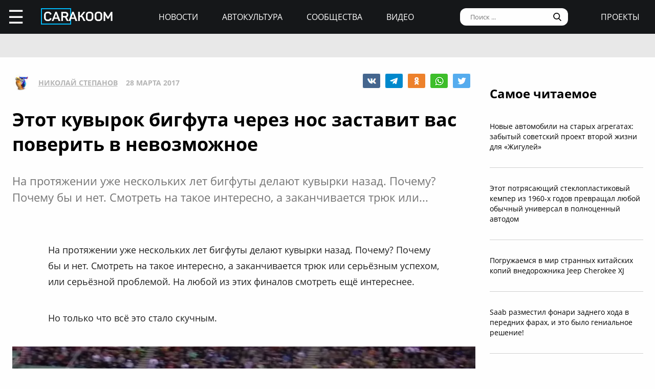

--- FILE ---
content_type: text/html; charset=UTF-8
request_url: https://carakoom.com/blog/etot-kuvyrok-bigfuta-cherez-nos-zastavit-vas-poverit-v-nevozmozhnoe
body_size: 10367
content:
<!DOCTYPE HTML><html lang="ru"><head><title>Этот кувырок бигфута через нос заставит вас поверить в невозможное | carakoom.com</title><meta name="robots" content="index, follow" /><link rel="apple-touch-icon" sizes="180x180" href="/apple-touch-icon.png"><link rel="icon" type="image/png" href="/favicon-32x32.png" sizes="32x32"><link rel="icon" type="image/png" href="/favicon-16x16.png" sizes="16x16"><meta name="msapplication-TileColor" content="#2b5797"><meta name="msapplication-TileImage" content="/mstile-144x144.png"><meta http-equiv="content-type" content="text/html; charset=utf-8" /><meta name="viewport" content="width=device-width, initial-scale=1"><meta name="description" content=" На протяжении уже нескольких лет бигфуты делают кувырки назад. Почему? Почему бы и нет. Смотреть на такое интересно, а заканчивается трюк или..." /><meta name="keywords" content="bigfoot, monster, trucks, stunt, трюк, fun, video, видео" /><script type="text/javascript" src="https://carakoom.com/data/themes/easy/js/init.js?v=3.3.53"></script><link rel="stylesheet" href="https://carakoom.com/data/themes/easy/css/style.css?v=3.3.53" /><link rel="stylesheet" href="https://carakoom.com/data/themes/easy/css/main.css?v=3.3.53" /><script type="text/javascript" src="https://carakoom.com/data/inc/lib/java/framework.js?v=3.3.53"></script><script type="text/javascript" src="https://carakoom.com/data/inc/lib/ajax/processor.js?v=3.3.53"></script><link rel="stylesheet" href="/photoswipe/photoswipe.css" /><link rel="stylesheet" href="/photoswipe/default-skin/default-skin.css" /><script type="text/javascript" src="/photoswipe/photoswipe.min.js"></script><script type="text/javascript" src="/photoswipe/photoswipe-ui-default.min.js"></script><script type="text/javascript" src="https://carakoom.com/data/modules/wall/java/wall.js"></script><script type="text/javascript" src="https://carakoom.com/data/modules/like/js/script.js"></script><script type="text/javascript" src="https://carakoom.com/data/modules/comments/js/script.js"></script><meta property="og:title" content="Этот кувырок бигфута через нос заставит вас поверить в невозможное"><meta property="og:description" content=" На протяжении уже нескольких лет бигфуты делают кувырки назад. Почему? Почему бы и нет. Смотреть на такое интересно, а заканчивается трюк или..."><meta property="og:url" content="https://carakoom.com/blog/etot-kuvyrok-bigfuta-cherez-nos-zastavit-vas-poverit-v-nevozmozhnoe"><meta property="og:type" content="article"><meta property="og:site_name" content="CARakoom.com"><meta property="og:image" content="https://carakoom.com/data/wall/787/61e070d2_medium.jpg"/><meta name="twitter:card" content="summary_large_image"></head>

<body >
<div id="problem"></div>
<input type="checkbox" id="nav-user">
<header id="header">
<div class="header-left"><label for="nav-user">☰</label><a href="/" class="header-logo"><img src="https://carakoom.com/data/image/CARAKOOM.png" alt="logo"></a></div>
<div class="header-center">
<a href="https://carakoom.com/car-news">Новости</a>
<a href="https://carakoom.com/car-culture">Автокультура</a>
<a href="https://carakoom.com/groups">Сообщества</a>
<a href="https://carakoom.com/car-video">Видео</a>
</div>
<div class="header-right">
<input type="search" placeholder="Поиск ..."  id="isearch" onkeyup="if(event.keyCode == 13) {processor('wall_search','787','177adc265c3dfab9dc02399776b8d8ec')}"/>
<img src="https://carakoom.com/data/image/loope.png" alt="loope" class="black-loope">
<img src="https://carakoom.com/data/image/white-loope.png" alt="loope" class="white-loope" id="searchBtn" onclick="showSearch(this);">
<a href="">проекты</a></div>

<div class="window forgot-win" id="reg"><div id="reg_body" class="box" style="width:100%"><h3>Вход / Регистрация</h3>
<form  action="" method="post" class="ep-ent">
<span class="reg-desc">Войдите, используя ваши Email и пароль или введите необходимые данные для регистрации нового пользователя.</span>
<input type="email" id="w_email" value="" placeholder="Введите емайл" onkeyup="ValidateMail(this)" required="required" />
<input type="password" id="w_passw" value="" placeholder="Введите пароль" required="required" />

<span class="forgot-desc" onclick="close_window('reg');show_window('forgot');">Забыли пароль?</span>

<ul class="comcontrol">
<li id="w_btn_enter" onclick="processor('w_enter');" data-hash="502395c3e2dfb6765abc4cfefb0af719">Вход</li>
<li id="w_btn_reg" onclick="processor('w_registration');" data-hash="e914d66225bd642a19b7ae55222d812c">Регистрация</li></ul></form>
<div class="soc-ent">
<span class="social-desc">Другие способы входа / регистрации</span>
<ul class="comcontrol" style="flex-direction:column">
<li id="w_btn_vk" onclick="vkAuth();" style="background:#0281b4">Вконтакте</li>
<li id="w_btn_fb" onclick="fbAuth();" style="background:#1f6296">Facebook</li>
</ul>
</div></div></div>

<div id="forgot"  class="window forgot-win">
<div id='forgot_body' class="box" style="width:100%">


<h3>Восстановление доступа</h3>
<form  action="" method="post" class="ep-ent" id="send-forgot">
<span class="reg-desc">Введите Email, который использовался при регистрации.</span>
<input type="email" placeholder="Введите почтовый ящик" id="forgot_email" onkeyup="ValidateMail(this)" maxlength="50" required="required"/>
<ul class="comcontrol"><li id="w_btn_forgot" onclick="processor('send_forgot')" data-hash="4d5f62007645f805413672fa689f945e">Восстановить</li></ul></form>
</div></div></header>
<div id="waiting"></div>

<aside class="nav-user-block">
<div class="nav-header">
<label for="nav-user">+</label>
<a href="javascript:void(0);" onclick="init('nav-user').checked=false;show_window('reg');">регистрация<br>и вход</a><img src="https://carakoom.com/data/image/no_logo.png" loading="lazy" alt="user logo"></div>
<nav class="user-links">
<a href="https://carakoom.com/car-news" data-hash="79a7df39109c34b0cc83f8ad089d0532" class="menu bolder">Новости</a>
<a href="https://carakoom.com/car-culture" data-hash="9068a93d87737f8296649680b68c8750" class="menu bolder">Автокультура</a>
<div class="nav-collapsible">
<input type="checkbox" id="nav-collapsible-1">
<label for="nav-collapsible-1" class="bold" onclick="processor('groups','')" data-hash="950b66edbce955538e5a6194ddad4692">Сообщества</label>
<div class="nav-collapsible-links">
<a  href="https://carakoom.com/crash" data-hash="72990405f4c8d366c2d5b804e9bcffe0" class="menu" >Аварии</a><a  href="https://carakoom.com/american" data-hash="66e07bd74f2833fbea271ba24f705c08" class="menu" >Американские</a><a  href="https://carakoom.com/offroad" data-hash="d6e8d78302384b8e260b9d9b0e386166" class="menu" >Внедорожники</a><a  href="https://carakoom.com/bikes" data-hash="67d88ac9621babddbf62be0077b6ae14" class="menu" >Мотоциклы</a><a  href="https://carakoom.com/retro" data-hash="748fab09fb85e25de221e87b3133de55" class="menu" >Ретро</a><a  href="https://carakoom.com/russian" data-hash="343e5bd6f765b49a3cf73313ea99a46b" class="menu" >Русские и советские</a><a  href="https://carakoom.com/tuning" data-hash="c789f1bec2f92806e85313980a4caa55" class="menu" >Тюнинг</a><a  href="https://carakoom.com/electric" data-hash="1275d321b9d7891239b1e7f7580b2154" class="menu" >Электромобили</a><a href="https://carakoom.com/groups" class="menu" data-hash="950b66edbce955538e5a6194ddad4692">другие</a>
</div>
</div>
<a href="https://carakoom.com/car-video" data-hash="2fcf85e3101ed0e64ce5c3c1a6fd8a83" class="menu bolder">Видео</a>

<a href="#" class="menu bolder">проекты</a>
</nav>
<div class="nav-footer">
<a href="/" class="nav-logo"><img src="https://carakoom.com/data/image/CARAKOOM.png" alt="logo"></a>
<div class="nav-social-block">
<a href="https://vk.com/carakoom"><img src="https://carakoom.com/data/image/vk.png"></a>
<a href="https://www.pinterest.com/carakoom/"><img src="https://carakoom.com/data/image/pinterest.png"></a>
<a href="https://youtube.com/channel/UCWTEDKF2hpCUeDgKQh70_Iw"><img src="https://carakoom.com/data/image/youtube.png"></a>
</div>
<a href="">Подписаться на рассылку</a>
<a href="https://carakoom.com/advertising">Реклама на сайте</a>
<a href="">Пользовательское согашение</a>
<a href="https://carakoom.com/contacts">Контакты</a>
<a href="https://carakoom.com/data/rss/all.xml">RSS</a>
</div>
</aside>
<div id="container">
<main id="myplace"><div class="post-top-banner">
<div style="width:auto;max-width:1233px;height:auto;margin:0 auto"> <!-- Yandex.RTB R-A-282121-8 -->
<div id="yandex_rtb_R-A-282121-8"></div>
<script type="text/javascript">
    (function(w, d, n, s, t) {
        w[n] = w[n] || [];
        w[n].push(function() {
            Ya.Context.AdvManager.render({
                blockId: "R-A-282121-8",
                renderTo: "yandex_rtb_R-A-282121-8",
                async: true
            });
        });
if(checkScript("//an.yandex.ru/system/context.js"))return;
        t = d.getElementsByTagName("script")[0];
        s = d.createElement("script");
        s.type = "text/javascript";
        s.src = "//an.yandex.ru/system/context.js";
        s.async = true;
        t.parentNode.insertBefore(s, t);
    })(this, this.document, "yandexContextAsyncCallbacks");
</script></div></div>

<div class="post-mobile-banner"><div style="width:300px;height:auto;margin:0 auto"> <!-- Yandex.RTB R-A-282121-12 -->
<div id="yandex_rtb_R-A-282121-12"></div>
<script type="text/javascript">
    (function(w, d, n, s, t) {
        w[n] = w[n] || [];
        w[n].push(function() {
            Ya.Context.AdvManager.render({
                blockId: "R-A-282121-12",
                renderTo: "yandex_rtb_R-A-282121-12",
                async: true
            });
        });
if(checkScript("//an.yandex.ru/system/context.js"))return;
        t = d.getElementsByTagName("script")[0];
        s = d.createElement("script");
        s.type = "text/javascript";
        s.src = "//an.yandex.ru/system/context.js";
        s.async = true;
        t.parentNode.insertBefore(s, t);
    })(this, this.document, "yandexContextAsyncCallbacks");
</script></div></div>

<div class="post-container">
<div class="post-data" itemscope itemtype="http://schema.org/NewsArticle">
<div class="post-header">
<div class="post-header-left">
<img src="https://carakoom.com/data/users/787/ico.jpg?time=1768640420">
<a href=""  itemprop="author">Николай Степанов</a>
<meta itemprop="datePublished" content="Tue, 28 Mar 2017 03:11:55 +0300" />
<span >28 марта 2017</span>
</div>
<div class="post-social-block">
<img class="vk" src="https://carakoom.com/data/image/vk2.png" data-object="wall" data-social="vk" data-hash="c209253a93f257c3bc7a85ca038a5fc4" title="0" onclick="processor('share','30427');window.open('https://vk.com/share.php?url=https://carakoom.com/blog/etot-kuvyrok-bigfuta-cherez-nos-zastavit-vas-poverit-v-nevozmozhnoe', '_blank', 'scrollbars=0, resizable=1, menubar=0, left=200, top=200, width=554, height=421, toolbar=0, status=0');return false;" alt="VK"><img class="tg" src="https://carakoom.com/data/image/telegram.png" data-object="wall" data-social="tg" data-hash="c209253a93f257c3bc7a85ca038a5fc4" title="0" onclick="processor('share','30427');window.open('tg://share?url=https://carakoom.com/blog/etot-kuvyrok-bigfuta-cherez-nos-zastavit-vas-poverit-v-nevozmozhnoe&text=', '_blank', 'scrollbars=0, resizable=1, menubar=0, left=200, top=200, width=550, height=440, toolbar=0, status=0');return false;" title="Telegram"><img class="ok" src="https://carakoom.com/data/image/ok.png" data-object="wall" data-social="ok" data-hash="c209253a93f257c3bc7a85ca038a5fc4" title="0" onclick="processor('share','30427');window.open('https://connect.ok.ru/offer?url=https://carakoom.com/blog/etot-kuvyrok-bigfuta-cherez-nos-zastavit-vas-poverit-v-nevozmozhnoe', '_blank', 'scrollbars=0, resizable=1, menubar=0, left=200, top=200, width=600, height=440, toolbar=0, status=0');return false;" alt="Odnoklassniki"><img class="wa" src="https://carakoom.com/data/image/wa.png" data-object="wall" data-social="wa" data-hash="c209253a93f257c3bc7a85ca038a5fc4" title="0" onclick="processor('share','30427');window.open('whatsapp://send?text=https://carakoom.com/blog/etot-kuvyrok-bigfuta-cherez-nos-zastavit-vas-poverit-v-nevozmozhnoe ', '_blank', 'scrollbars=0, resizable=1, menubar=0, left=200, top=200, width=554, height=421, toolbar=0, status=0');return false;" title="WA" data-action="share/whatsapp/share"><img class="tw" src="https://carakoom.com/data/image/twitter.png" data-object="wall" data-social="tw" data-hash="c209253a93f257c3bc7a85ca038a5fc4" title="0" onclick="processor('share','30427');window.open('https://twitter.com/share?url=https://carakoom.com/blog/etot-kuvyrok-bigfuta-cherez-nos-zastavit-vas-poverit-v-nevozmozhnoe&text=', '_blank', 'scrollbars=0, resizable=1, menubar=0, left=200, top=200, width=554, height=421, toolbar=0, status=0');return false;" alt="Twitter"></div>
</div>
<meta itemprop="inLanguage" content="ru" /> <meta itemscope itemprop="mainEntityOfPage" itemtype="https://schema.org/WebPage" itemid="https://carakoom.com/blog/etot-kuvyrok-bigfuta-cherez-nos-zastavit-vas-poverit-v-nevozmozhnoe">

<h1 itemprop="headline">Этот кувырок бигфута через нос заставит вас поверить в невозможное</h1>

<span class="post-preview"> На протяжении уже нескольких лет бигфуты делают кувырки назад. Почему? Почему бы и нет. Смотреть на такое интересно, а заканчивается трюк или...</span>

<br><br><div style="width:auto;max-width:1233px;height:auto;margin:0 auto"> <!-- Yandex.RTB R-A-282121-21 -->
<div id="yandex_rtb_R-A-282121-21"></div>
<script type="text/javascript">
    (function(w, d, n, s, t) {
        w[n] = w[n] || [];
        w[n].push(function() {
            Ya.Context.AdvManager.render({
                blockId: "R-A-282121-21",
                renderTo: "yandex_rtb_R-A-282121-21",
                async: true
            });
        });
if(checkScript("//an.yandex.ru/system/context.js"))return;
        t = d.getElementsByTagName("script")[0];
        s = d.createElement("script");
        s.type = "text/javascript";
        s.src = "//an.yandex.ru/system/context.js";
        s.async = true;
        t.parentNode.insertBefore(s, t);
    })(this, this.document, "yandexContextAsyncCallbacks");
</script></div>
<div class="post-content" id="item30427" itemprop="articleBody"><p>На протяжении уже нескольких лет бигфуты делают кувырки назад. Почему? Почему бы и нет. Смотреть на такое интересно, а заканчивается трюк или серьёзным успехом, или серьёзной проблемой. На любой из этих финалов смотреть ещё интереснее.</p><p>Но только что всё это стало скучным.</p><p><img src="https://carakoom.com/data/wall/787/61e070d2_medium.jpg" alt=""/></p><p>На прошедших выходных Ли О&#39;Доннелл за рулём Mad Scientist унизил все другие бигфуты и их водителей, сделав первый в истории кувырок через нос. В бигфуте. На арене. Это действительно произошло.</p><p>Как? После прыжка О&#39;Доннелл смог устоять на задних колёсах. Он продолжил ускоряться, держа передние колёса в воздухе, и доехал до следующего трамплина. Наезд на него с передними колёсами в воздухе заставил бигфут кувыркнуться через нос, после чего тот спокойно приземлился.</p><p><div><iframe class="video" src="https://www.youtube.com/embed/WTdREmxtUTw?rel=0?wmode=opaque" frameborder="0" allowfullscreen></iframe></div></p><p>Это безумие. Вы вообще можете представить себе подобное? Конечно, он сразу же сделал кувырок назад, уложив бигфут на крышу, но какая разница? Он кувыркнулся через нос. В настоящем бигфуте.</p><p>Поэтому нам стало интересно, что же может быть круче. Штопор? Тройной кувырок назад? Двойной кувырок вперёд? Трюк, где парень выпрыгивает из бигфута до кувырков и запрыгивает обратно за мгновение до того, как он приземлится? Поживём - увидим.</p><p><a onclick="return !window.open(this.href)" href="https://t.me/carakoom" rel="nofollow" class="tl_telegram_share_btn"><span class="tl_telegram_share_label" target="_blank">Подпишись на CARAKOOM в Telegram</span><i class="tl_telegram_share_icon"></i></a></p></div>
<div class="post-footer">
<div class="tags"><a href="https://carakoom.com/tag/bigfoot" data-hash="52d389f052a9cc43aa3249e5a8684f63">bigfoot</a>,<a href="https://carakoom.com/tag/monster" data-hash="3c734846f5570503aa1df3d1bce87f42">monster</a>,<a href="https://carakoom.com/tag/trucks" data-hash="98d78b47265315410ed1589016bd1e18">trucks</a>,<a href="https://carakoom.com/tag/stunt" data-hash="141c83305bb1a4578e35dfc9b9007657">stunt</a>,<a href="https://carakoom.com/tag/трюк" data-hash="4a5ecc62db5c85ad7810ef2c67101b65">трюк</a>,<a href="https://carakoom.com/tag/fun" data-hash="e2423f5bf3d1a28fb56e2700ec1f2baa">fun</a>,<a href="https://carakoom.com/tag/video" data-hash="f0d6e6d650b990f36aac7a95a2d9bc37">video</a>,<a href="https://carakoom.com/tag/видео" data-hash="55a3416b2d39d61e4befdcf8c95740ab">видео</a></div><div class="post-social-block">
<img class="vk" src="https://carakoom.com/data/image/vk2.png" data-object="wall" data-social="vk" data-hash="c209253a93f257c3bc7a85ca038a5fc4" title="0" onclick="processor('share','30427');window.open('https://vk.com/share.php?url=https://carakoom.com/blog/etot-kuvyrok-bigfuta-cherez-nos-zastavit-vas-poverit-v-nevozmozhnoe', '_blank', 'scrollbars=0, resizable=1, menubar=0, left=200, top=200, width=554, height=421, toolbar=0, status=0');return false;" alt="VK"><img class="tg" src="https://carakoom.com/data/image/telegram.png" data-object="wall" data-social="tg" data-hash="c209253a93f257c3bc7a85ca038a5fc4" title="0" onclick="processor('share','30427');window.open('tg://share?url=https://carakoom.com/blog/etot-kuvyrok-bigfuta-cherez-nos-zastavit-vas-poverit-v-nevozmozhnoe&text=', '_blank', 'scrollbars=0, resizable=1, menubar=0, left=200, top=200, width=550, height=440, toolbar=0, status=0');return false;" title="Telegram"><img class="ok" src="https://carakoom.com/data/image/ok.png" data-object="wall" data-social="ok" data-hash="c209253a93f257c3bc7a85ca038a5fc4" title="0" onclick="processor('share','30427');window.open('https://connect.ok.ru/offer?url=https://carakoom.com/blog/etot-kuvyrok-bigfuta-cherez-nos-zastavit-vas-poverit-v-nevozmozhnoe', '_blank', 'scrollbars=0, resizable=1, menubar=0, left=200, top=200, width=600, height=440, toolbar=0, status=0');return false;" alt="Odnoklassniki"><img class="wa" src="https://carakoom.com/data/image/wa.png" data-object="wall" data-social="wa" data-hash="c209253a93f257c3bc7a85ca038a5fc4" title="0" onclick="processor('share','30427');window.open('whatsapp://send?text=https://carakoom.com/blog/etot-kuvyrok-bigfuta-cherez-nos-zastavit-vas-poverit-v-nevozmozhnoe ', '_blank', 'scrollbars=0, resizable=1, menubar=0, left=200, top=200, width=554, height=421, toolbar=0, status=0');return false;" title="WA" data-action="share/whatsapp/share"><img class="tw" src="https://carakoom.com/data/image/twitter.png" data-object="wall" data-social="tw" data-hash="c209253a93f257c3bc7a85ca038a5fc4" title="0" onclick="processor('share','30427');window.open('https://twitter.com/share?url=https://carakoom.com/blog/etot-kuvyrok-bigfuta-cherez-nos-zastavit-vas-poverit-v-nevozmozhnoe&text=', '_blank', 'scrollbars=0, resizable=1, menubar=0, left=200, top=200, width=554, height=421, toolbar=0, status=0');return false;" alt="Twitter"></div>
</div>
<div class="post-media" id="post-media">

<h5>Фотогалерея</h5>

<div class="item-media" itemprop="image" itemscope="" itemtype="https://schema.org/ImageObject"><a class="photoswipe" href="https://carakoom.com/data/wall/787/61e070d2.jpg"><img  loading="lazy" data-size="1247x702"  data-type="image" data-name="61e070d2" src="https://carakoom.com/data/wall/787/61e070d2_221x124.jpg" alt=""><meta itemprop="image" content="https://carakoom.com/data/wall/787/61e070d2.jpg"><meta itemprop="width" content="1247"><meta itemprop="height" content="702"></a></div>
</div>

<div class="post-bottom-banner">
<div style="width:auto;max-width:1233px;height:auto;margin:0 auto"> <!-- Yandex.RTB R-A-282121-10 -->
<div id="yandex_rtb_R-A-282121-10"></div>
<script type="text/javascript">
    (function(w, d, n, s, t) {
        w[n] = w[n] || [];
        w[n].push(function() {
            Ya.Context.AdvManager.render({
                blockId: "R-A-282121-10",
                renderTo: "yandex_rtb_R-A-282121-10",
                async: true
            });
        });
if(checkScript("//an.yandex.ru/system/context.js"))return;
        t = d.getElementsByTagName("script")[0];
        s = d.createElement("script");
        s.type = "text/javascript";
        s.src = "//an.yandex.ru/system/context.js";
        s.async = true;
        t.parentNode.insertBefore(s, t);
    })(this, this.document, "yandexContextAsyncCallbacks");
</script></div></div>

<div class="post-comments" id="comments30427">




</div>

<div class="post-read-more">
<a href="https://carakoom.com/blog/vladelec-luaz-969m-postaralsya-ispravit-vse-ego-nedostatki-poluchilos"><h4>Читать</h4></a>
<a href="https://carakoom.com/blog/vladelec-luaz-969m-postaralsya-ispravit-vse-ego-nedostatki-poluchilos"><p class="read_next_blue_text">Владелец ЛуАЗ-969М постарался исправить все его недостатки. Получилось?</p></a>
<a href="https://carakoom.com/blog/vladelec-luaz-969m-postaralsya-ispravit-vse-ego-nedostatki-poluchilos"><img loading="lazy" src="https://carakoom.com/data/wall/787/64cc071e_900x506.jpg" alt="Владелец ЛуАЗ-969М постарался исправить все его недостатки. Получилось?" class="read_next_blue_text_img"></a>
</div>

</div>
<div class="post-side">

<div class="post-popular fix">
<h4>Самое читаемое</h4>
<a href="https://carakoom.com/blog/novye-avtomobili-na-staryh-agregatah-zabytyj-sovetskij-proekt-vtoroj-zhizni-dlya-zhigulej" data-hash="eb4b8272d32329ddd2cac6370cb071f1">Новые автомобили на старых агрегатах: забытый советский проект второй жизни для «Жигулей»</a><a href="https://carakoom.com/blog/etot-potryasayucshij-stekloplastikovyj-kemper-iz-1960-h-godov-prevracshal-lyuboj-obychnyj-universal-v-polnocennyj-avtodom" data-hash="72831c8de4b5df207a5d8824cb4c31b0">Этот потрясающий стеклопластиковый кемпер из 1960-х годов превращал любой обычный универсал в полноценный автодом</a><a href="https://carakoom.com/blog/pogruzhaemsya-v-mir-strannyh-kitajskih-kopij-vnedorozhnika-jeep-cherokee-xj" data-hash="f0256b6d5dccc20a2abe3240cb8e9a64">Погружаемся в мир странных китайских копий внедорожника Jeep Cherokee XJ</a><a href="https://carakoom.com/blog/saab-razmestil-fonari-zadnego-hoda-v-perednih-farah-i-eto-bylo-genialnoe-reshenie" data-hash="d9c56ae31060128559ecb6b731ee4797">Saab разместил фонари заднего хода в передних фарах, и это было гениальное решение!</a><a href="https://carakoom.com/blog/bylo-vremya-kogda-porsche-poschitala-normalnym-postavit-kolyosa-ot-samogo-deshyovogo-avtomobilya-na-rynke" data-hash="aea8b6e91770baa3ad700d7c8c8311aa">Было время, когда Porsche посчитала нормальным поставить колёса от самого дешёвого автомобиля на рынке</a></div>

<div class="post-side-last-news fix">
<h4>Последние новости</h4>
<a href="https://carakoom.com/blog/pogruzhaemsya-v-mir-strannyh-kitajskih-kopij-vnedorozhnika-jeep-cherokee-xj" data-hash="f0256b6d5dccc20a2abe3240cb8e9a64"><img loading="lazy" class="no-round" src="https://carakoom.com/data/wall/787/6b0ad7d5_thumb.jpg" alt="Погружаемся в мир странных китайских копий внедорожника Jeep Cherokee XJ"/><p>Погружаемся в мир странных китайских копий внедорожника Jeep Cherokee XJ</p></a><a href="https://carakoom.com/blog/novye-avtomobili-na-staryh-agregatah-zabytyj-sovetskij-proekt-vtoroj-zhizni-dlya-zhigulej" data-hash="eb4b8272d32329ddd2cac6370cb071f1"><img loading="lazy" class="no-round" src="https://carakoom.com/data/wall/787/6cf5ec62_thumb.jpg" alt="Новые автомобили на старых агрегатах: забытый советский проект второй жизни для «Жигулей»"/><p>Новые автомобили на старых агрегатах: забытый советский проект второй жизни для «Жигулей»</p></a><a href="https://carakoom.com/blog/rekordnyj-renault-proehal-1000-km-bez-podzaryadki-i-v-akkumulyatore-ecshyo-ostalos-nemnogo" data-hash="9a851b323a3a244b5089e7e401c37204"><img loading="lazy" class="no-round" src="https://carakoom.com/data/wall/787/6a562998_thumb.jpg" alt="Рекордный Renault проехал 1000 км без подзарядки, и в аккумуляторе ещё осталось немного!"/><p>Рекордный Renault проехал 1000 км без подзарядки, и в аккумуляторе ещё осталось немного!</p></a><a href="https://carakoom.com/blog/pervoe-pokolenie-kitajskih-sportivnyh-avtomobilej-poyavivshihsya-v-2000-h-godah-i-o-kotoryh-vy-skoree-vsego-nikogda-ne-slyshali" data-hash="232f3dc07fc4112c005f578b8451f072"><img loading="lazy" class="no-round" src="https://carakoom.com/data/wall/787/6aff22d7_thumb.jpg" alt="Первое поколение китайских спортивных автомобилей, появившихся в 2000-х годах и о которых вы, скорее всего, никогда не слышали"/><p>Первое поколение китайских спортивных автомобилей, появившихся в 2000-х годах и о которых вы, скорее всего, никогда не слышали</p></a></div>

<div class="banner" style="width:300px;height:600px">
<div style="width:300px;height:auto;margin:0 auto"> <!-- Yandex.RTB R-A-282121-20 -->
<div id="yandex_rtb_R-A-282121-20"></div>
<script type="text/javascript">
    (function(w, d, n, s, t) {
        w[n] = w[n] || [];
        w[n].push(function() {
            Ya.Context.AdvManager.render({
                blockId: "R-A-282121-20",
                renderTo: "yandex_rtb_R-A-282121-20",
                async: true
            });
        });
if(checkScript("//an.yandex.ru/system/context.js"))return;
        t = d.getElementsByTagName("script")[0];
        s = d.createElement("script");
        s.type = "text/javascript";
        s.src = "//an.yandex.ru/system/context.js";
        s.async = true;
        t.parentNode.insertBefore(s, t);
    })(this, this.document, "yandexContextAsyncCallbacks");
</script></div></div>
<div class="banner" style="width:300px;height:600px">
<div style="width:300px;height:auto;margin:0 auto"> <!-- Yandex.RTB R-A-282121-19 -->
<div id="yandex_rtb_R-A-282121-19"></div>
<script type="text/javascript">
    (function(w, d, n, s, t) {
        w[n] = w[n] || [];
        w[n].push(function() {
            Ya.Context.AdvManager.render({
                blockId: "R-A-282121-19",
                renderTo: "yandex_rtb_R-A-282121-19",
                async: true
            });
        });
if(checkScript("//an.yandex.ru/system/context.js"))return;
        t = d.getElementsByTagName("script")[0];
        s = d.createElement("script");
        s.type = "text/javascript";
        s.src = "//an.yandex.ru/system/context.js";
        s.async = true;
        t.parentNode.insertBefore(s, t);
    })(this, this.document, "yandexContextAsyncCallbacks");
</script></div></div>

<script>
window.onload = function() {setTimeout(() => primaryPlacement('.post-side',600),1000);};
zoomer();
</script>
</div>
</div>

<div class="down">
<span onclick="processor('sport')"  data-hash="43a6bf7b6f66bf9471fb7abe1cfe2588">больше по теме</span>
<a href="https://carakoom.com/sport" data-hash="43a6bf7b6f66bf9471fb7abe1cfe2588"><h4>Автоспорт</h4></a>

<div class="down-content">
<a href="https://carakoom.com/blog/istoriya-redchajshego-vnedorozhnika-uaz-3172-dlya-trofi" data hash="46712b013898b8f29dd63f0fd7d9e86f"><p>История редчайшего внедорожника УАЗ-3172 для трофи</p><img src="https://carakoom.com/data/wall/787/6ae98a07_300x260.jpg"></a><a href="https://carakoom.com/blog/5-legendarnyh-dorozhnyh-modelej-osnacshyonnyh-dvigatelyami-s-gonochnoj-rodoslovnoj" data hash="d14014b369177973d8ad33f26c3e72f6"><p>5 легендарных дорожных моделей, оснащённых двигателями с гоночной родословной</p><img src="https://carakoom.com/data/wall/787/6c34921c_300x260.jpg"></a><a href="https://carakoom.com/blog/v-chehii-arestovali-parnya-kotoryj-mnogo-let-gonyal-po-dorogam-na-bolide-f1" data hash="cd6cadbf2c2d30c28dd496a748f3061e"><p>В Чехии арестовали парня, который много лет гонял по дорогам на болиде F1</p><img src="https://carakoom.com/data/wall/787/6b152a36_300x260.jpg"></a><a href="https://carakoom.com/blog/etot-32-letnij-sedan-audi-bystree-chem-sovremennye-superkary" data hash="d49a744ff3518aff6f2c4f438cf25707"><p>Этот 32-летний седан Audi быстрее, чем современные суперкары</p><img src="https://carakoom.com/data/wall/787/6cda5121_300x260.jpg"></a><a href="https://carakoom.com/blog/staryj-kenworth-udalos-razognat-do-229-kmch" data hash="81be4625c04ca99d2b2907ebce775a26"><p>Старый Kenworth удалось разогнать до 229 км/ч</p><img src="https://carakoom.com/data/wall/787/6d329e6e_300x260.jpg"></a><a href="https://carakoom.com/blog/lamborghini-predstavil-gonochnyj-variant-superkara-temerario" data hash="7c32ddc87915b75e20cce5e9d8f1415d"><p>Lamborghini представил гоночный вариант суперкара Temerario</p><img src="https://carakoom.com/data/wall/787/6c7f5c82_300x260.jpg"></a><a href="https://carakoom.com/blog/eto-edinstvennyj-porsche-911-gt3-v-mire-s-motorom-ot-ssangyong-actyon" data hash="6752e6049505cd9bb4e3b44cc409798f"><p>Это единственный Porsche 911 GT3 в мире с мотором от SsangYong Actyon</p><img src="https://carakoom.com/data/wall/787/6e01529e_300x260.jpg"></a><a href="https://carakoom.com/blog/porsche-prevratil-gonochnyj-bolid-dlya-le-mana-v-dorozhnuyu-model-dlya-osobogo-klienta" data hash="3a7f3e36dab38897055ed3635cb9cee3"><p>Porsche превратил гоночный болид для Ле-Мана в дорожную модель для особого клиента</p><img src="https://carakoom.com/data/wall/787/6d87bfac_300x260.jpg"></a></div>

<div class="down-banner">
<div style="width:auto;max-width:1233px;height:auto;margin:0 auto"> <!-- Yandex.RTB R-A-282121-11 -->
<div id="yandex_rtb_R-A-282121-11"></div>
<script type="text/javascript">
    (function(w, d, n, s, t) {
        w[n] = w[n] || [];
        w[n].push(function() {
            Ya.Context.AdvManager.render({
                blockId: "R-A-282121-11",
                renderTo: "yandex_rtb_R-A-282121-11",
                async: true
            });
        });
if(checkScript("//an.yandex.ru/system/context.js"))return;
        t = d.getElementsByTagName("script")[0];
        s = d.createElement("script");
        s.type = "text/javascript";
        s.src = "//an.yandex.ru/system/context.js";
        s.async = true;
        t.parentNode.insertBefore(s, t);
    })(this, this.document, "yandexContextAsyncCallbacks");
</script></div></div>
<div class="wallinfo">
<h6>О СТАТЬЕ</h6>
<div><span>Категория</span><span><a href="https://carakoom.com/sport" data-hash="43a6bf7b6f66bf9471fb7abe1cfe2588">Автоспорт</a></span></div>
</div></div>
<div class="subscribe">
<div id="subscribe">
<div><h6>Подпишись на нашу рассылку</h6><span>Только самое интересное за неделю на твоей почте</span></div>
<div><span><input type="email" placeholder="Email" id="subsEm"><button onclick="processor('subscribe2')" data-hash="b6a9f674c9cb7c6f064a5330abf8bfc6">Подписаться</button></span><span>Нажимая на кнопку "Подписаться", вы соглашаетесь на получение информационных и/или рекламных сообщений в соответствии с <a href="#">Пользовательским соглашением</a></span></div>
</div></div></main>
<footer id="footer">
<div class="footer-top">
<a href="/" class="footer-logo"><img src="https://carakoom.com/data/image/CARAKOOM.png" alt="logo"></a>
<div class="footer-social-block">
<a href="https://vk.com/carakoom"><img src="https://carakoom.com/data/image/vk.png"></a>
<a href="https://www.pinterest.com/carakoom/"><img src="https://carakoom.com/data/image/pinterest.png"></a>
<a href="https://youtube.com/channel/UCWTEDKF2hpCUeDgKQh70_Iw"><img src="https://carakoom.com/data/image/youtube.png"></a>
</div>
</div>
<div class="footer-middle">
<div class="footer-menu">
<div class="footer-left">
<a href="https://carakoom.com/car-news" data-hash="79a7df39109c34b0cc83f8ad089d0532">Новости</a>
<a href="https://carakoom.com/car-culture" data-hash="9068a93d87737f8296649680b68c8750">Автокультура</a>
<a href="https://carakoom.com/groups" data-hash="950b66edbce955538e5a6194ddad4692">Сообщества</a>
<a href="https://carakoom.com/car-video" data-hash="2fcf85e3101ed0e64ce5c3c1a6fd8a83">Видео</a>
</div>
<div class="footer-center">
<a href="">Подписаться на рассылку</a>
<a href="https://carakoom.com/advertising">Реклама на сайте</a>
<a href="">Пользовательское соглашение</a>
<a href="https://carakoom.com/contacts">Контакты</a>
<a href="https://carakoom.com/data/rss/all.xml">RSS</a>
</div>
</div>
<div class="footer-right">
Все права защищены. Полное или частичное копирование материалов Сайта в коммерческих целях разрешено только с письменного разрешения владельца Сайта. В случае обнаружения нарушений, виновные лица могут быть привлечены к ответственности в соответствии с действующим законодательством Российской Федерации.
</div>
</div>
<div class="footer-down">CARakoom.com ( Каракум ) 18+ © 2011-2020 CARakoom LTD</div>

<div id="pager"><div class="title" id="pager_title"></div><input type="hidden" id="pager_id" value="0"/><div id="pager_body"></div><div id="pager_input"><span>📎</span><textarea id="pager_field" placeholder="Напишите ваш комментарий" maxlength="1000"></textarea></div></div>



<script type=text/javascript>if(localStorage.scrollTop!=0 && localStorage.back==1){window.scrollTo(0,localStorage.scrollTop);localStorage.scrollTop=0;localStorage.back=0;}</script></footer>
</div>

<div id="modal" class="modal"></div><div id="nav-modal" class="modal"></div><div id="mw" class="window"></div><div id="gallery" class="pswp" tabindex="-1" role="dialog" aria-hidden="true"><div class="pswp__bg"></div><div class="pswp__scroll-wrap"><div class="pswp__container"><div class="pswp__item"></div><div class="pswp__item"></div><div class="pswp__item"></div></div><div class="pswp__ui pswp__ui--hidden"><div class="pswp__top-bar"><div class="pswp__counter"></div><button class="pswp__button pswp__button--close" title="Close (Esc)"></button><div class="pswp__preloader"><div class="pswp__preloader__icn"><div class="pswp__preloader__cut"><div class="pswp__preloader__donut"></div></div></div></div></div><button class="pswp__button pswp__button--arrow--left" title="Previous (arrow left)"></button><button class="pswp__button pswp__button--arrow--right" title="Next (arrow right)"></button></div></div></div><script type="text/javascript">items = parseThumbnailElements();addEvent(init('nav-modal'),'click',closeNav);</script>
<div id="notification-container"></div>

<!-- Rating Mail.ru counter -->
<script type="text/javascript">
var _tmr = window._tmr || (window._tmr = []);
_tmr.push({id: "3159037", type: "pageView", start: (new Date()).getTime()});
(function (d, w, id) {
  if (d.getElementById(id)) return;
  var ts = d.createElement("script"); ts.type = "text/javascript"; ts.async = true; ts.id = id;
  ts.src = "https://top-fwz1.mail.ru/js/code.js";
  var f = function () {var s = d.getElementsByTagName("script")[0]; s.parentNode.insertBefore(ts, s);};
  if (w.opera == "[object Opera]") { d.addEventListener("DOMContentLoaded", f, false); } else { f(); }
})(document, window, "topmailru-code");
</script><noscript><div>
<img src="https://top-fwz1.mail.ru/counter?id=3159037;js=na" style="border:0;position:absolute;left:-9999px;" alt="Top.Mail.Ru" />
</div></noscript>
<!-- //Rating Mail.ru counter -->

    <!-- Yandex.Metrika counter -->
    <script type="text/javascript">
        (function (d, w, c) {(w[c] = w[c] || []).push(function() {try {w.yaCounter17339371 = new Ya.Metrika({id:17339371,clickmap:true,trackLinks:true,accurateTrackBounce:true,webvisor:true});} catch(e) { }});var n = d.getElementsByTagName("script")[0],s = d.createElement("script"),f = function () { n.parentNode.insertBefore(s, n); };s.type = "text/javascript";s.async = true;s.src = "https://mc.yandex.ru/metrika/watch.js";if (w.opera == "[object Opera]") {d.addEventListener("DOMContentLoaded", f, false);} else { f(); }})(document, window, "yandex_metrika_callbacks");
    </script>
    <noscript><div><img src="https://mc.yandex.ru/watch/17339371" style="position:absolute; left:-9999px;" alt="" /></div></noscript>
    <!-- /Yandex.Metrika counter -->

    <script type="text/javascript">
        var _gaq = _gaq || [];_gaq.push(['_setAccount', 'UA-22603769-6']);_gaq.push(['_trackPageview']);(function() {var ga = document.createElement('script'); ga.type = 'text/javascript'; ga.async = true;ga.src = ('https:' == document.location.protocol ? 'https://ssl' : 'http://www') + '.google-analytics.com/ga.js';var s = document.getElementsByTagName('script')[0]; s.parentNode.insertBefore(ga, s);})();
    </script>

</body></html>


--- FILE ---
content_type: application/javascript; charset=UTF-8
request_url: https://carakoom.com/data/modules/like/js/script.js
body_size: 82
content:
function module_like(e,n,r){
var  u="action=" + e +  "&additional=" + n;
switch (e){
case "share":
processor.Ms();
var object=window.event.srcElement.dataset.object;
var social=window.event.srcElement.dataset.social;
u = u+'&object='+object+'&social='+social;
break;
}return u;}